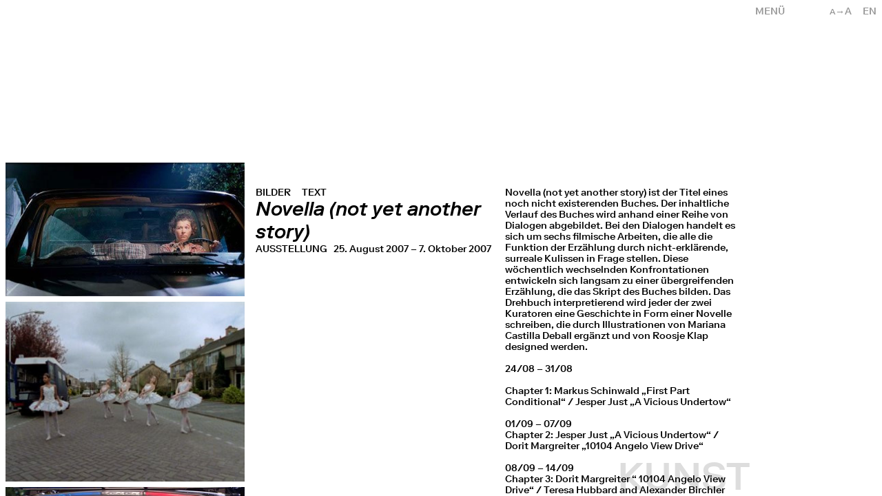

--- FILE ---
content_type: text/html; charset=UTF-8
request_url: https://halle-fuer-kunst.de/public/de/archiv/novella-not-yet-another-story-ausstellung
body_size: 5034
content:
<!DOCTYPE html>
<html lang="de">

<head>
    
<meta charset="UTF-8">
<meta name="viewport" content="width=device-width, initial-scale=1.0">
<meta http-equiv="X-UA-Compatible" content="ie=edge">
<link rel="canonical" href="https://halle-fuer-kunst.de/public/de/archiv/novella-not-yet-another-story-ausstellung">
<title>Novella (not yet another story) – Halle für Kunst</title>
<link href="https://halle-fuer-kunst.de/public/assets/site-Bqr95reB.css" rel="stylesheet"><script src="https://halle-fuer-kunst.de/public/assets/site-BneowQJ_.js" type="module"></script><meta name="description" content="Novella (not yet another story)&nbsp;ist der Titel eines noch nicht existerenden Buches. Der inhaltliche Verlauf des Buches wird anhand einer Reihe von …">
<meta property="og:title" content="Novella (not yet another story) – Halle für Kunst" />
<meta property="og:type" content="website" />
<meta property="og:url" content="https://halle-fuer-kunst.de/public/de/archiv/novella-not-yet-another-story-ausstellung" />
<meta property="og:image" content="https://halle-fuer-kunst.de/public/media/pages/archiv/novella-not-yet-another-story-ausstellung/bee3ab6b12-1634735940/a-vicious-undertow2-1280x.jpg" />
<link rel="icon" type="image/png" href="https://halle-fuer-kunst.de/public/assets/favicon.png">
<script type="text/javascript">
      var _paq = window._paq || [];
      /* tracker methods like "setCustomDimension" should be called before "trackPageView" */
      _paq.push(["trackPageView"]);
      _paq.push(["enableLinkTracking"]);
      (function () {
        var u = "//analytics.fm-a.dk/";
        _paq.push(["setTrackerUrl", u + "matomo.php"]);
        _paq.push(["setSiteId", "5"]);
        var d = document,
          g = d.createElement("script"),
          s = d.getElementsByTagName("script")[0];
        g.type = "text/javascript";
        g.async = true;
        g.defer = true;
        g.src = u + "matomo.js";
        s.parentNode.insertBefore(g, s);
      })();
    </script>
<script type="application/ld+json">
    {
        "@context": "https://schema.org",
        "@type": "WebSite",
        "name": "Halle für Kunst",
        "url": "https://halle-fuer-kunst.de/public/de",
        "image": "https://halle-fuer-kunst.de/public/media/pages/archiv/novella-not-yet-another-story-ausstellung/bee3ab6b12-1634735940/a-vicious-undertow2-1280x.jpg",
    }
</script>
<script src="https://unpkg.com/infinite-scroll@4/dist/infinite-scroll.pkgd.min.js"></script>

</head>

<body x-cloak x-data :class="{ 'text-base': !$store.textsize.active, 'text-large': $store.textsize.active }">
    <header x-cloak @click.away="$store.menu = false" x-data="{ 
    activeMenu: 'novella-not-yet-another-story-ausstellung',
    page: window.location.pathname.split('/').length,
    language: 'de',
    setMenu() {
        $store.menu = false    },
    changeLang(lang) {
        let split = window.location.pathname.split('/');
        if(lang == 'en') {
            split[2] = 'en';
            let newpath = split.join('/');
            window.location = newpath;
        } else {
            split[2] = 'de';
            let newpath = split.join('/');
            window.location = newpath;
        }
    }
}" x-init="setMenu" :class="activeMenu" style="--subcolor: rgb(51, 51, 51)" class="text-darkgray z-50 fixed right-0 top-0 uppercase">
    <div class="absolute top-0 right-0 w-28 justify-end p-2 flex">
        <div class="flex z-20">
            <div x-show="!$store.textsize.active && $screen('md')" @click="$store.textsize.toggle()" class="pr-4 cursor-pointer"><span class="text-small">a</span>&rarr;A</div>
            <div x-show="$store.textsize.active && $screen('md')" @click="$store.textsize.toggle()" class="pr-4 cursor-pointer">A&rarr;<span class="text-base">a</span></div>
            <div x-show="$store.menu || $screen('md')" id="lang" class="cursor-pointer">
                                <a data-barba-prevent x-show="language !== 'de'" @click="language = 'de'; changeLang('de')" hreflang="de">
                    de
                </a>
                                <a data-barba-prevent x-show="language !== 'en'" @click="language = 'en'; changeLang('en')" hreflang="en">
                    en
                </a>
                            </div>
        </div>
    </div>
    <div x-show="!$store.menu" class="cursor-pointer relative z-60 w-48 p-2 text-right md:text-left" @click="$store.menu = !$store.menu; $store.mobilemenu = false; page = window.location.pathname.split('/').length">
        <span>Menü</span>
    </div>
    <nav x-show="$store.menu" class="flex bg-white w-screen md:w-48 justify-end" :class="{ 'bg-white md:bg-transparent': page > 2, 'bg-transparent': page < 3 }">
        <div class="flex flex-col w-48 p-2">
                <div @click="$store.menu = false; $store.teaser.active = false; activeMenu = 'home'"><a href="https://halle-fuer-kunst.de/public/de" :class="{ 'active': activeMenu == 'home'}">Aktuell</a></div>
                <div @click="$store.menu = false; $store.teaser.active = false; activeMenu = 'archiv'"><a href="https://halle-fuer-kunst.de/public/de/archiv" :class="{ 'active': activeMenu == 'archiv'}">Archiv</a></div>
                <div @click="$store.menu = false; $store.teaser.active = false; activeMenu = 'vermittlung'"><a href="https://halle-fuer-kunst.de/public/de/vermittlung" :class="{ 'active': activeMenu == 'vermittlung'}">Vermittlung</a></div>
                <div @click="$store.menu = false; $store.teaser.active = false; activeMenu = 'publikationen'"><a href="https://halle-fuer-kunst.de/public/de/publikationen" :class="{ 'active': activeMenu == 'publikationen'}">Publikationen</a></div>
                <div @click="$store.menu = false; $store.teaser.active = false; activeMenu = 'jahresgaben'"><a href="https://halle-fuer-kunst.de/public/de/jahresgaben" :class="{ 'active': activeMenu == 'jahresgaben'}">Jahresgaben</a></div>
                <div @click="$store.menu = false; $store.teaser.active = false; activeMenu = 'verein'"><a href="https://halle-fuer-kunst.de/public/de/verein" :class="{ 'active': activeMenu == 'verein'}">Verein</a></div>
                <div @click="$store.menu = false; $store.teaser.active = false; activeMenu = 'mitgliedschaft'"><a href="https://halle-fuer-kunst.de/public/de/mitgliedschaft" :class="{ 'active': activeMenu == 'mitgliedschaft'}">Mitglied werden</a></div>
                <div @click="$store.menu = false; $store.teaser.active = false; activeMenu = 'kontakt'"><a href="https://halle-fuer-kunst.de/public/de/kontakt" :class="{ 'active': activeMenu == 'kontakt'}">Kontakt</a></div>
                </div>
    </nav>
</header>    <div id="title" class="hidden md:block opacity-0 pointer-events-none fixed top-0 left-0 w-full h-screen text-gray p-2">
	<h1 class="text-big absolute left-2 transition-all duration-1000">HALLE</h1>
	<h1 class="text-big text-center w-1/3 absolute left-1/3 transition-all duration-1000 lg:pr-48">FÜR</h1>
	<h1 class="text-big text-right w-1/3 absolute left-2/3 transition-all duration-1000 pr-2 lg:pr-48">KUNST</h1>
</div>


<div id="hometitle" class="hidden opacity-0 uppercase pointer-events-none p-2 fixed bottom-0 md:bottom-auto md:top-1/2 left-1/2 transform -translate-x-1/2 md:-translate-y-1/2 md:flex justify-between" style="color: rgb(23, 32, 42)">
	<h1 class="lg:text-big">HALLE&nbsp;FÜR</h1>
	<h1 class="lg:text-big">&nbsp;KUNST&nbsp;Lüneburg</h1>
</div>

<div id="hometitle" class="mobile opacity-0 uppercase pointer-events-none p-2 w-full h-full fixed top-0 pt-36 left-0 flex md:hidden flex-col justify-between" style="color: rgb(23, 32, 42)">
	<div class="flex justify-between">
		<h1 class="lg:text-big">HALLE</h1>
		<h1 class="relative top-16">FÜR</h1>
		<h1 class="relative top-80">KUNST</h1>
	</div>
	<h1 class="w-full text-right">Lüneburg</h1>
</div>    <div data-barba="wrapper">
                <main data-barba="container" data-barba-namespace="project" class="flex flex-col h-screen">
            <div x-cloak x-data="{
            lightbox: false,
            image: 0,
            left: 'images',
            right: 'text',
            mobilemenu: false,
            offsetTop: 0,
            autoIntervalTest: true,
            getPadding(el) {
                setTimeout(() => {
                if($screen('md')) {
                    this.offsetTop = 'padding-top: ' + el.offsetTop + 'px'
                } else {
                    this.offsetTop = '';
                }
                }, 50);
            },
            scrollTo(id, side) {
                this.autoIntervalTest = (side == 'left') ? false : true;                
                side == 'right' ? this.right = id : this.left = id;
                let item = document.querySelector('#' + id);
                item.scrollIntoView({
                    behavior: 'smooth',
                    block: 'start',
                });
            },
            move() {
                let el = document.querySelector('.autoscroll-col');
                if($screen('md')) {
                    el.scrollBy(0, 1);
                }
            },
            checkScroll(event) {
                if(window.scrollY > window.innerHeight * 0.4) {
                    this.mobilemenu = true;
                } else {
                    this.mobilemenu = false;
                }
            }
            }" x-init="$interval(move, {timer: 20, delay: 2000, forceInterval: true}); getPadding($refs.center)" @resize.window="getPadding($refs.center)" @scroll.window="checkScroll(event)" class="z-20 h-full wrapper flex flex-col md:flex-row overflow-y-auto overflow-x-hidden w-full md:h-screen lg:pr-48">
                
                <div class="fixed z-30 md:hidden top-0 uppercase left-0 p-2 link" @click="window.history.back()">Zurück</div>
                
                <section class="column nopt left scroll autoscroll-col" @mousemove="autoIntervalTest = false" @mouseleave="autoIntervalTest = true" :style="offsetTop"> 
                                                            <div x-show="$screen('md') || left == 'images'" id="images" class="mb-8">
                                                                        <div class="w-full mb-2 overflow-hidden">
                            <img @click="lightbox = true; image = 0" alt="" class="w-full lazyload blur-up cursor-pointer" data-sizes="auto" data-srcset="https://halle-fuer-kunst.de/public/media/pages/archiv/novella-not-yet-another-story-ausstellung/2007a68869-1634735941/single-wide-480x.jpg 480w, https://halle-fuer-kunst.de/public/media/pages/archiv/novella-not-yet-another-story-ausstellung/2007a68869-1634735941/single-wide-800x.jpg 800w, https://halle-fuer-kunst.de/public/media/pages/archiv/novella-not-yet-another-story-ausstellung/2007a68869-1634735941/single-wide-1024x.jpg 1024w" src="https://halle-fuer-kunst.de/public/media/pages/archiv/novella-not-yet-another-story-ausstellung/2007a68869-1634735941/single-wide-100x.jpg" />
                                                    </div>
                                                                            <div class="w-full mb-2 overflow-hidden">
                            <img @click="lightbox = true; image = 1" alt="" class="w-full lazyload blur-up cursor-pointer" data-sizes="auto" data-srcset="https://halle-fuer-kunst.de/public/media/pages/archiv/novella-not-yet-another-story-ausstellung/e7557967a1-1634735941/nummer-twee-480x.jpg 480w, https://halle-fuer-kunst.de/public/media/pages/archiv/novella-not-yet-another-story-ausstellung/e7557967a1-1634735941/nummer-twee-800x.jpg 800w, https://halle-fuer-kunst.de/public/media/pages/archiv/novella-not-yet-another-story-ausstellung/e7557967a1-1634735941/nummer-twee-1024x.jpg 1024w" src="https://halle-fuer-kunst.de/public/media/pages/archiv/novella-not-yet-another-story-ausstellung/e7557967a1-1634735941/nummer-twee-100x.jpg" />
                                                    </div>
                                                                            <div class="w-full mb-2 overflow-hidden">
                            <img @click="lightbox = true; image = 2" alt="" class="w-full lazyload blur-up cursor-pointer" data-sizes="auto" data-srcset="https://halle-fuer-kunst.de/public/media/pages/archiv/novella-not-yet-another-story-ausstellung/78d4e2542a-1634735940/nightshift-still-02-480x.jpg 480w, https://halle-fuer-kunst.de/public/media/pages/archiv/novella-not-yet-another-story-ausstellung/78d4e2542a-1634735940/nightshift-still-02-800x.jpg 800w, https://halle-fuer-kunst.de/public/media/pages/archiv/novella-not-yet-another-story-ausstellung/78d4e2542a-1634735940/nightshift-still-02-1024x.jpg 1024w" src="https://halle-fuer-kunst.de/public/media/pages/archiv/novella-not-yet-another-story-ausstellung/78d4e2542a-1634735940/nightshift-still-02-100x.jpg" />
                                                    </div>
                                                                            <div class="w-full mb-2 overflow-hidden">
                            <img @click="lightbox = true; image = 3" alt="" class="w-full lazyload blur-up cursor-pointer" data-sizes="auto" data-srcset="https://halle-fuer-kunst.de/public/media/pages/archiv/novella-not-yet-another-story-ausstellung/413e44dd89-1634735940/das-schlafende-maedchen-480x.jpg 480w, https://halle-fuer-kunst.de/public/media/pages/archiv/novella-not-yet-another-story-ausstellung/413e44dd89-1634735940/das-schlafende-maedchen-800x.jpg 800w, https://halle-fuer-kunst.de/public/media/pages/archiv/novella-not-yet-another-story-ausstellung/413e44dd89-1634735940/das-schlafende-maedchen-1024x.jpg 1024w" src="https://halle-fuer-kunst.de/public/media/pages/archiv/novella-not-yet-another-story-ausstellung/413e44dd89-1634735940/das-schlafende-maedchen-100x.jpg" />
                                                    </div>
                                                                            <div class="w-full mb-2 overflow-hidden">
                            <img @click="lightbox = true; image = 4" alt="" class="w-full lazyload blur-up cursor-pointer" data-sizes="auto" data-srcset="https://halle-fuer-kunst.de/public/media/pages/archiv/novella-not-yet-another-story-ausstellung/3ae1b13cfb-1634735940/angelo-view-drive2-480x.jpg 480w, https://halle-fuer-kunst.de/public/media/pages/archiv/novella-not-yet-another-story-ausstellung/3ae1b13cfb-1634735940/angelo-view-drive2-800x.jpg 800w, https://halle-fuer-kunst.de/public/media/pages/archiv/novella-not-yet-another-story-ausstellung/3ae1b13cfb-1634735940/angelo-view-drive2-1024x.jpg 1024w" src="https://halle-fuer-kunst.de/public/media/pages/archiv/novella-not-yet-another-story-ausstellung/3ae1b13cfb-1634735940/angelo-view-drive2-100x.jpg" />
                                                    </div>
                                                                            <div class="w-full mb-2 overflow-hidden">
                            <img @click="lightbox = true; image = 5" alt="" class="w-full lazyload blur-up cursor-pointer" data-sizes="auto" data-srcset="https://halle-fuer-kunst.de/public/media/pages/archiv/novella-not-yet-another-story-ausstellung/bee3ab6b12-1634735940/a-vicious-undertow2-480x.jpg 480w, https://halle-fuer-kunst.de/public/media/pages/archiv/novella-not-yet-another-story-ausstellung/bee3ab6b12-1634735940/a-vicious-undertow2-800x.jpg 800w, https://halle-fuer-kunst.de/public/media/pages/archiv/novella-not-yet-another-story-ausstellung/bee3ab6b12-1634735940/a-vicious-undertow2-1024x.jpg 1024w" src="https://halle-fuer-kunst.de/public/media/pages/archiv/novella-not-yet-another-story-ausstellung/bee3ab6b12-1634735940/a-vicious-undertow2-100x.jpg" />
                                                    </div>
                                                                        </div>
                    
                    <!-- Lightbox -->
                    
                    <template x-if="lightbox && $screen('lg')">
                        <div @click.self="lightbox = false;" x-transition:enter="transition ease-out duration-300" x-transition:enter-start="opacity-0" x-transition:enter-end="opacity-100" x-transition:leave="transition ease-in duration-300" x-transition:leave-start="opacity-100" x-transition:leave-end="opacity-0 " class="fixed bg-overlay top-0 left-0 z-50 w-full h-screen p-4 md:p-20 md:pt-16">
                            <div class="absolute top-0 left-0 p-4 text-white cursor-pointer uppercase" @click="lightbox = false">Schliessen</div>
                            <div x-show="image != 0" class="absolute top-1/2 left-0 p-4 text-white cursor-pointer uppercase" @click.prevent="image--">Previous</div>
                            <div x-show="image != 5" class="absolute top-1/2 right-0 p-4 text-white cursor-pointer uppercase" @click.prevent="image++">Next</div>
                                                                                    <div @click.self="lightbox = false" x-show="image == 0" class="flex flex-col w-full h-full">
                                <img @click.prevent="(image !== 5) ? image++ : null" class="cursor-pointer flex-grow-1 lazyload blur-up w-full h-full object-contain"  data-sizes="auto" data-srcset="https://halle-fuer-kunst.de/public/media/pages/archiv/novella-not-yet-another-story-ausstellung/2007a68869-1634735941/single-wide-480x.jpg 480w, https://halle-fuer-kunst.de/public/media/pages/archiv/novella-not-yet-another-story-ausstellung/2007a68869-1634735941/single-wide-800x.jpg 800w, https://halle-fuer-kunst.de/public/media/pages/archiv/novella-not-yet-another-story-ausstellung/2007a68869-1634735941/single-wide-1024x.jpg 1024w" data-src="https://halle-fuer-kunst.de/public/media/pages/archiv/novella-not-yet-another-story-ausstellung/2007a68869-1634735941/single-wide-100x.jpg" />
                                                            </div>
                                                                                    <div @click.self="lightbox = false" x-show="image == 1" class="flex flex-col w-full h-full">
                                <img @click.prevent="(image !== 5) ? image++ : null" class="cursor-pointer flex-grow-1 lazyload blur-up w-full h-full object-contain"  data-sizes="auto" data-srcset="https://halle-fuer-kunst.de/public/media/pages/archiv/novella-not-yet-another-story-ausstellung/e7557967a1-1634735941/nummer-twee-480x.jpg 480w, https://halle-fuer-kunst.de/public/media/pages/archiv/novella-not-yet-another-story-ausstellung/e7557967a1-1634735941/nummer-twee-800x.jpg 800w, https://halle-fuer-kunst.de/public/media/pages/archiv/novella-not-yet-another-story-ausstellung/e7557967a1-1634735941/nummer-twee-1024x.jpg 1024w" data-src="https://halle-fuer-kunst.de/public/media/pages/archiv/novella-not-yet-another-story-ausstellung/e7557967a1-1634735941/nummer-twee-100x.jpg" />
                                                            </div>
                                                                                    <div @click.self="lightbox = false" x-show="image == 2" class="flex flex-col w-full h-full">
                                <img @click.prevent="(image !== 5) ? image++ : null" class="cursor-pointer flex-grow-1 lazyload blur-up w-full h-full object-contain"  data-sizes="auto" data-srcset="https://halle-fuer-kunst.de/public/media/pages/archiv/novella-not-yet-another-story-ausstellung/78d4e2542a-1634735940/nightshift-still-02-480x.jpg 480w, https://halle-fuer-kunst.de/public/media/pages/archiv/novella-not-yet-another-story-ausstellung/78d4e2542a-1634735940/nightshift-still-02-800x.jpg 800w, https://halle-fuer-kunst.de/public/media/pages/archiv/novella-not-yet-another-story-ausstellung/78d4e2542a-1634735940/nightshift-still-02-1024x.jpg 1024w" data-src="https://halle-fuer-kunst.de/public/media/pages/archiv/novella-not-yet-another-story-ausstellung/78d4e2542a-1634735940/nightshift-still-02-100x.jpg" />
                                                            </div>
                                                                                    <div @click.self="lightbox = false" x-show="image == 3" class="flex flex-col w-full h-full">
                                <img @click.prevent="(image !== 5) ? image++ : null" class="cursor-pointer flex-grow-1 lazyload blur-up w-full h-full object-contain"  data-sizes="auto" data-srcset="https://halle-fuer-kunst.de/public/media/pages/archiv/novella-not-yet-another-story-ausstellung/413e44dd89-1634735940/das-schlafende-maedchen-480x.jpg 480w, https://halle-fuer-kunst.de/public/media/pages/archiv/novella-not-yet-another-story-ausstellung/413e44dd89-1634735940/das-schlafende-maedchen-800x.jpg 800w, https://halle-fuer-kunst.de/public/media/pages/archiv/novella-not-yet-another-story-ausstellung/413e44dd89-1634735940/das-schlafende-maedchen-1024x.jpg 1024w" data-src="https://halle-fuer-kunst.de/public/media/pages/archiv/novella-not-yet-another-story-ausstellung/413e44dd89-1634735940/das-schlafende-maedchen-100x.jpg" />
                                                            </div>
                                                                                    <div @click.self="lightbox = false" x-show="image == 4" class="flex flex-col w-full h-full">
                                <img @click.prevent="(image !== 5) ? image++ : null" class="cursor-pointer flex-grow-1 lazyload blur-up w-full h-full object-contain"  data-sizes="auto" data-srcset="https://halle-fuer-kunst.de/public/media/pages/archiv/novella-not-yet-another-story-ausstellung/3ae1b13cfb-1634735940/angelo-view-drive2-480x.jpg 480w, https://halle-fuer-kunst.de/public/media/pages/archiv/novella-not-yet-another-story-ausstellung/3ae1b13cfb-1634735940/angelo-view-drive2-800x.jpg 800w, https://halle-fuer-kunst.de/public/media/pages/archiv/novella-not-yet-another-story-ausstellung/3ae1b13cfb-1634735940/angelo-view-drive2-1024x.jpg 1024w" data-src="https://halle-fuer-kunst.de/public/media/pages/archiv/novella-not-yet-another-story-ausstellung/3ae1b13cfb-1634735940/angelo-view-drive2-100x.jpg" />
                                                            </div>
                                                                                    <div @click.self="lightbox = false" x-show="image == 5" class="flex flex-col w-full h-full">
                                <img @click.prevent="(image !== 5) ? image++ : null" class="cursor-pointer flex-grow-1 lazyload blur-up w-full h-full object-contain"  data-sizes="auto" data-srcset="https://halle-fuer-kunst.de/public/media/pages/archiv/novella-not-yet-another-story-ausstellung/bee3ab6b12-1634735940/a-vicious-undertow2-480x.jpg 480w, https://halle-fuer-kunst.de/public/media/pages/archiv/novella-not-yet-another-story-ausstellung/bee3ab6b12-1634735940/a-vicious-undertow2-800x.jpg 800w, https://halle-fuer-kunst.de/public/media/pages/archiv/novella-not-yet-another-story-ausstellung/bee3ab6b12-1634735940/a-vicious-undertow2-1024x.jpg 1024w" data-src="https://halle-fuer-kunst.de/public/media/pages/archiv/novella-not-yet-another-story-ausstellung/bee3ab6b12-1634735940/a-vicious-undertow2-100x.jpg" />
                                                            </div>
                                                                                </div>
                    </template>
                    
                    
                    
                                    </section>

                <section class="column center sticky top-0 bg-white md:relative nopt mpt flex flex-col justify-center">
                    <div x-ref="center" class="lg:relative w-full flex flex-wrap">
                                                <div @click="scrollTo('images', 'left')" class="pr-4 link uppercase" :class="{active: left == 'images' }">Bilder</div>
                                                                                                                        <div @click="scrollTo('text', 'right')" class="pr-4 link" :class="{active: right == 'text' }">TEXT</div>
                                                                                            </div>
                                                                    <h1 class="relative z-10 hidden text-base pt-4">
                            	Jesper Just,		Dorit Margreiter,		Alexander Birchler,		Teresa Hubbard,		Corinna Schnitt,		Markus Schinwald,		Guido van der Werve	                        </h1>
                                        <h1><em>Novella (not yet another story)</em></h1>
                                        
                    <div class="relative z-10">
                        <span class="uppercase">Ausstellung&nbsp;&nbsp;</span>
                                                25. August 2007 – 7. Oktober 2007                                        </div>
                </section>

                <section class="column right scroll" :style="offsetTop">
                                        <div x-show="right == 'text'" id="text" class="mb-4">
                        <p>Novella (not yet another story)&nbsp;ist der Titel eines noch nicht existerenden Buches. Der inhaltliche Verlauf des Buches wird anhand einer Reihe von Dialogen abgebildet. Bei den Dialogen handelt es sich um sechs filmische Arbeiten, die alle die Funktion der Erzählung durch nicht-erklärende, surreale Kulissen in Frage stellen. Diese wöchentlich wechselnden Konfrontationen entwickeln sich langsam zu einer übergreifenden Erzählung, die das Skript des Buches bilden. Das Drehbuch interpretierend wird jeder der zwei Kuratoren eine Geschichte in Form einer Novelle schreiben, die durch Illustrationen von Mariana Castilla Deball ergänzt und von Roosje Klap designed werden.</p><p>24/08 – 31/08</p><p>Chapter 1:&nbsp;Markus Schinwald „First Part Conditional“ / Jesper Just „A Vicious Undertow“</p><p>01/09 – 07/09<br>Chapter 2:&nbsp;Jesper Just „A Vicious Undertow“ / Dorit Margreiter „10104 Angelo View Drive“</p><p>08/09 – 14/09<br>Chapter 3:&nbsp;Dorit Margreiter “ 10104 Angelo View Drive“ / Teresa Hubbard and Alexander Birchler „Single Wide“</p><p>15/09 – 21/09<br>Chapter 4:Teresa Hubbard and Alexander Birchler „Single Wide“ / Corinna Schnitt „Das schlafende Mädchen“</p><p>22/09 – 28/09<br>Chapter 5:&nbsp;Corinna Schnitt „Das schlafende Mädchen“ / Guido van der Werve „Nummer Twee“</p><p>29/09 – 06/10<br>Chapter 6:&nbsp;Guido van der Werve „Nummer Twee“ / Teresa Hubbard and Alexander Birchler „Nightshift“</p><p>Book launch:&nbsp;Novella (not yet another story)<br>07. Oktober 18h<br>Bettina Steinbrügge, Krist Gruijthujisen und die Künstler sind anwesend</p><p>&nbsp;</p><p>Kuratiert von Krist Gruijthuijsen und Bettina Steinbrügge</p><p>&nbsp;</p><p>Wir bedanken uns herzlich für die Unterstützung von Halle für Kunst e.V.:</p><p>Land Niedersachsen e.V., Lüneburgischer Landschaftsverband, Stadt Lüneburg, VGH-Stiftung, G.V.K. – Gesellschaft für visuelle Kommunikation mbh, Profi Musik Thomas Melchior, Mondriaan Stiftung</p>                                                                                            </div>
                                                                            </section>

            </div>
        </main>
            </div>

    
</body>

</html>